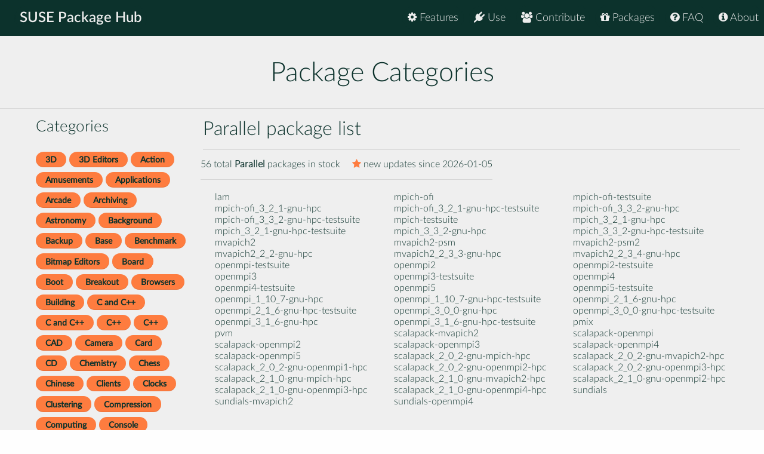

--- FILE ---
content_type: text/html
request_url: https://packagehub.suse.com/package-categories/parallel/
body_size: 25454
content:

<!doctype html>
<html lang="en">
<head>
  <meta charset="utf-8" />
  <title>SUSE Package Hub - Package Category Parallel</title>
  <!-- Mobile Specific Metas -->
  <meta name="viewport" content="width=device-width, initial-scale=1, maximum-scale=1" />
  <link rel="stylesheet" href="/static/css/tuktuk.css">
  <link rel="stylesheet" href="/static/css/tuktuk.theme.default.css">
  <link rel="stylesheet" href="/static/gen/styles.css">
  <link rel="stylesheet" href="/static/css/font-awesome.min.css">
  <link rel="stylesheet" href="/static/css/latofonts.css">
  <link rel="shortcut icon" href="https://www.suse.com/favicon.ico">
  <script src="/static/js/jquery.min.js"></script>
  <script src="/static/js/tuktuk.js"></script>
</head>
<body class="package-category parallel">
  <!-- ========================== HEADER ========================== -->
  <header>
    <nav>
      <ul class="topnav" id="menu">
        
<li class="home"><a href="/">SUSE Package Hub</a></li>
<li class="right ">
  <a href="/about/" class="menu-action"><i class="fa fa-info-circle"></i> About</a>
</li>
<li class="right ">
  <a href="/package-hub-faq/" class="menu-action"><i class="fa fa-question-circle"></i> FAQ</a>
</li>
<li class="right ">
  <a href="/#packages" class="menu-action"><i class="fa fa-gift"></i> Packages</a>
</li>
<li class="right ">
  <a href="/#contribute" class="menu-action"><i class="fa fa-group"></i> Contribute</a>
</li>
<li class="right ">
  <a href="/#use" class="menu-action"><i class="fa fa-plug"></i> Use</a>
</li>
<li class="right ">
  <a href="/#features" class="menu-action"><i class="fa fa-cog"></i> Features</a>
</li>
<li class="icon">
  <i class="menu-action fa fa-bars"></i>
</li>

<script src="/static/js/nav.js"></script>

      </ul>
    </nav>
  </header>
  
  <section id="pagetop" class="theme landing">
    <div class="text center">
      <h2>Package Categories</h2>
    <hr>
    </div>
    <div class="row left">

      <div class="column_3 text left hide-phone">
        <h4 class="padding-bottom">Categories</h4>
        <div id="category_nav">
        
  <a href="/package-categories/3d/", class="button tiny">3D</a>
  <a href="/package-categories/3d-editors/", class="button tiny">3D Editors</a>
  <a href="/package-categories/action/", class="button tiny">Action</a>
  <a href="/package-categories/amusements/", class="button tiny">Amusements</a>
  <a href="/package-categories/applications/", class="button tiny">Applications</a>
  <a href="/package-categories/arcade/", class="button tiny">Arcade</a>
  <a href="/package-categories/archiving/", class="button tiny">Archiving</a>
  <a href="/package-categories/astronomy/", class="button tiny">Astronomy</a>
  <a href="/package-categories/background/", class="button tiny">Background</a>
  <a href="/package-categories/backup/", class="button tiny">Backup</a>
  <a href="/package-categories/base/", class="button tiny">Base</a>
  <a href="/package-categories/benchmark/", class="button tiny">Benchmark</a>
  <a href="/package-categories/bitmap-editors/", class="button tiny">Bitmap Editors</a>
  <a href="/package-categories/board/", class="button tiny">Board</a>
  <a href="/package-categories/boot/", class="button tiny">Boot</a>
  <a href="/package-categories/breakout/", class="button tiny">Breakout</a>
  <a href="/package-categories/browsers/", class="button tiny">Browsers</a>
  <a href="/package-categories/building/", class="button tiny">Building</a>
  <a href="/package-categories/c-and-c++/", class="button tiny">C and C++</a>
  <a href="/package-categories/c-and-c/", class="button tiny">C and C++</a>
  <a href="/package-categories/c++/", class="button tiny">C++</a>
  <a href="/package-categories/c/", class="button tiny">C++</a>
  <a href="/package-categories/cad/", class="button tiny">CAD</a>
  <a href="/package-categories/camera/", class="button tiny">Camera</a>
  <a href="/package-categories/card/", class="button tiny">Card</a>
  <a href="/package-categories/cd/", class="button tiny">CD</a>
  <a href="/package-categories/chemistry/", class="button tiny">Chemistry</a>
  <a href="/package-categories/chess/", class="button tiny">Chess</a>
  <a href="/package-categories/chinese/", class="button tiny">Chinese</a>
  <a href="/package-categories/clients/", class="button tiny">Clients</a>
  <a href="/package-categories/clocks/", class="button tiny">Clocks</a>
  <a href="/package-categories/clustering/", class="button tiny">Clustering</a>
  <a href="/package-categories/compression/", class="button tiny">Compression</a>
  <a href="/package-categories/computing/", class="button tiny">Computing</a>
  <a href="/package-categories/console/", class="button tiny">Console</a>
  <a href="/package-categories/convertors/", class="button tiny">Convertors</a>
  <a href="/package-categories/cowsql/", class="button tiny">cowsql</a>
  <a href="/package-categories/cross/", class="button tiny">Cross</a>
  <a href="/package-categories/daemons/", class="button tiny">Daemons</a>
  <a href="/package-categories/databases/", class="button tiny">Databases</a>
  <a href="/package-categories/debug/", class="button tiny">Debug</a>
  <a href="/package-categories/debuggers/", class="button tiny">Debuggers</a>
  <a href="/package-categories/development/", class="button tiny">Development</a>
  <a href="/package-categories/develpoment/", class="button tiny">Develpoment</a>
  <a href="/package-categories/diagnostic/", class="button tiny">Diagnostic</a>
  <a href="/package-categories/dictionary/", class="button tiny">Dictionary</a>
  <a href="/package-categories/displaymanagers/", class="button tiny">Displaymanagers</a>
  <a href="/package-categories/dns/", class="button tiny">DNS</a>
  <a href="/package-categories/doc-generators/", class="button tiny">Doc Generators</a>
  <a href="/package-categories/docbook/", class="button tiny">DocBook</a>
  <a href="/package-categories/documentation/", class="button tiny">Documentation</a>
  <a href="/package-categories/editor/", class="button tiny">Editor</a>
  <a href="/package-categories/editors/", class="button tiny">Editors</a>
  <a href="/package-categories/editors-and-converters/", class="button tiny">Editors and Converters</a>
  <a href="/package-categories/editors-and-convertors/", class="button tiny">Editors and Convertors</a>
  <a href="/package-categories/electronics/", class="button tiny">Electronics</a>
  <a href="/package-categories/emacs/", class="button tiny">Emacs</a>
  <a href="/package-categories/email/", class="button tiny">Email</a>
  <a href="/package-categories/emulators/", class="button tiny">Emulators</a>
  <a href="/package-categories/engineering/", class="button tiny">Engineering</a>
  <a href="/package-categories/fax/", class="button tiny">Fax</a>
  <a href="/package-categories/fhs/", class="button tiny">Fhs</a>
  <a href="/package-categories/file-utilities/", class="button tiny">File Utilities</a>
  <a href="/package-categories/file-sharing/", class="button tiny">File-Sharing</a>
  <a href="/package-categories/filesystems/", class="button tiny">Filesystems</a>
  <a href="/package-categories/finance/", class="button tiny">Finance</a>
  <a href="/package-categories/fonts/", class="button tiny">Fonts</a>
  <a href="/package-categories/fortran/", class="button tiny">Fortran</a>
  <a href="/package-categories/frontends/", class="button tiny">Frontends</a>
  <a href="/package-categories/ftp/", class="button tiny">Ftp</a>
  <a href="/package-categories/games/", class="button tiny">Games</a>
  <a href="/package-categories/github-dot-com/", class="button tiny">github.com</a>
  <a href="/package-categories/gnome/", class="button tiny">GNOME</a>
  <a href="/package-categories/go/", class="button tiny">Go</a>
  <a href="/package-categories/golang/", class="button tiny">Golang</a>
  <a href="/package-categories/grabbers/", class="button tiny">Grabbers</a>
  <a href="/package-categories/graph/", class="button tiny">Graph</a>
  <a href="/package-categories/graphics/", class="button tiny">Graphics</a>
  <a href="/package-categories/gui/", class="button tiny">GUI</a>
  <a href="/package-categories/gui-builders/", class="button tiny">GUI Builders</a>
  <a href="/package-categories/h323/", class="button tiny">H323</a>
  <a href="/package-categories/ha/", class="button tiny">HA</a>
  <a href="/package-categories/hamradio/", class="button tiny">Hamradio</a>
  <a href="/package-categories/hardware/", class="button tiny">Hardware</a>
  <a href="/package-categories/haskell/", class="button tiny">Haskell</a>
  <a href="/package-categories/html/", class="button tiny">HTML</a>
  <a href="/package-categories/https:/", class="button tiny">https:</a>
  <a href="/package-categories/i18n/", class="button tiny">I18n</a>
  <a href="/package-categories/icons/", class="button tiny">Icons</a>
  <a href="/package-categories/ide/", class="button tiny">IDE</a>
  <a href="/package-categories/instant-messenger/", class="button tiny">Instant Messenger</a>
  <a href="/package-categories/internet/", class="button tiny">Internet</a>
  <a href="/package-categories/irc/", class="button tiny">IRC</a>
  <a href="/package-categories/isdn/", class="button tiny">ISDN</a>
  <a href="/package-categories/japanese/", class="button tiny">Japanese</a>
  <a href="/package-categories/java/", class="button tiny">Java</a>
  <a href="/package-categories/joystick/", class="button tiny">Joystick</a>
  <a href="/package-categories/kde/", class="button tiny">KDE</a>
  <a href="/package-categories/kernel/", class="button tiny">Kernel</a>
  <a href="/package-categories/korean/", class="button tiny">Korean</a>
  <a href="/package-categories/language/", class="button tiny">Language</a>
  <a href="/package-categories/languages/", class="button tiny">Languages</a>
  <a href="/package-categories/ldap/", class="button tiny">LDAP</a>
  <a href="/package-categories/libaries/", class="button tiny">Libaries</a>
  <a href="/package-categories/libraries/", class="button tiny">Libraries</a>
  <a href="/package-categories/library/", class="button tiny">Library</a>
  <a href="/package-categories/localization/", class="button tiny">Localization</a>
  <a href="/package-categories/logic/", class="button tiny">Logic</a>
  <a href="/package-categories/logicgame/", class="button tiny">LogicGame</a>
  <a href="/package-categories/lua/", class="button tiny">Lua</a>
  <a href="/package-categories/lxde/", class="button tiny">LXDE</a>
  <a href="/package-categories/lxqt/", class="button tiny">LXQt</a>
  <a href="/package-categories/mailinglists/", class="button tiny">Mailinglists</a>
  <a href="/package-categories/man/", class="button tiny">Man</a>
  <a href="/package-categories/management/", class="button tiny">Management</a>
  <a href="/package-categories/math/", class="button tiny">Math</a>
  <a href="/package-categories/mathematics/", class="button tiny">Mathematics</a>
  <a href="/package-categories/metapackages/", class="button tiny">Metapackages</a>
  <a href="/package-categories/midi/", class="button tiny">Midi</a>
  <a href="/package-categories/misc/", class="button tiny">Misc</a>
  <a href="/package-categories/mixers/", class="button tiny">Mixers</a>
  <a href="/package-categories/mobile/", class="button tiny">Mobile</a>
  <a href="/package-categories/modem/", class="button tiny">Modem</a>
  <a href="/package-categories/monitoring/", class="button tiny">Monitoring</a>
  <a href="/package-categories/mono/", class="button tiny">Mono</a>
  <a href="/package-categories/multimedia/", class="button tiny">Multimedia</a>
  <a href="/package-categories/navigators/", class="button tiny">Navigators</a>
  <a href="/package-categories/networking/", class="button tiny">Networking</a>
  <a href="/package-categories/news/", class="button tiny">News</a>
  <a href="/package-categories/nfs/", class="button tiny">NFS</a>
  <a href="/package-categories/nodejs/", class="button tiny">NodeJS</a>
  <a href="/package-categories/ocaml/", class="button tiny">OCaml</a>
  <a href="/package-categories/office/", class="button tiny">Office</a>
  <a href="/package-categories/organizers/", class="button tiny">Organizers</a>
  <a href="/package-categories/other/", class="button tiny">Other</a>
  <a href="/package-categories/packages/", class="button tiny">Packages</a>
  <a href="/package-categories/packet/", class="button tiny">Packet</a>
  <a href="/package-categories/palm/", class="button tiny">Palm</a>
  <a href="/package-categories/parallel/", class="button tiny">Parallel</a>
  <a href="/package-categories/pc/", class="button tiny">PC</a>
  <a href="/package-categories/pdf/", class="button tiny">PDF</a>
  <a href="/package-categories/perl/", class="button tiny">Perl</a>
  <a href="/package-categories/php/", class="button tiny">PHP</a>
  <a href="/package-categories/physics/", class="button tiny">Physics</a>
  <a href="/package-categories/players/", class="button tiny">Players</a>
  <a href="/package-categories/ppp/", class="button tiny">PPP</a>
  <a href="/package-categories/presentation/", class="button tiny">Presentation</a>
  <a href="/package-categories/printing/", class="button tiny">Printing</a>
  <a href="/package-categories/productivity/", class="button tiny">Productivity</a>
  <a href="/package-categories/proxy/", class="button tiny">Proxy</a>
  <a href="/package-categories/ps/", class="button tiny">PS</a>
  <a href="/package-categories/publishing/", class="button tiny">Publishing</a>
  <a href="/package-categories/puzzle/", class="button tiny">Puzzle</a>
  <a href="/package-categories/python/", class="button tiny">Python</a>
  <a href="/package-categories/race/", class="button tiny">Race</a>
  <a href="/package-categories/radius/", class="button tiny">Radius</a>
  <a href="/package-categories/raytracers/", class="button tiny">Raytracers</a>
  <a href="/package-categories/real-time/", class="button tiny">Real Time</a>
  <a href="/package-categories/record/", class="button tiny">Record</a>
  <a href="/package-categories/remote-desktop/", class="button tiny">Remote Desktop</a>
  <a href="/package-categories/routing/", class="button tiny">Routing</a>
  <a href="/package-categories/rpg/", class="button tiny">RPG</a>
  <a href="/package-categories/ruby/", class="button tiny">Ruby</a>
  <a href="/package-categories/rust/", class="button tiny">Rust</a>
  <a href="/package-categories/samba/", class="button tiny">Samba</a>
  <a href="/package-categories/scanner/", class="button tiny">Scanner</a>
  <a href="/package-categories/scheme/", class="button tiny">Scheme</a>
  <a href="/package-categories/scientific/", class="button tiny">Scientific</a>
  <a href="/package-categories/screensavers/", class="button tiny">Screensavers</a>
  <a href="/package-categories/security/", class="button tiny">Security</a>
  <a href="/package-categories/servers/", class="button tiny">Servers</a>
  <a href="/package-categories/sgml/", class="button tiny">SGML</a>
  <a href="/package-categories/shells/", class="button tiny">Shells</a>
  <a href="/package-categories/shoot/", class="button tiny">Shoot</a>
  <a href="/package-categories/simulation/", class="button tiny">Simulation</a>
  <a href="/package-categories/sip/", class="button tiny">SIP</a>
  <a href="/package-categories/sles/", class="button tiny">SLES</a>
  <a href="/package-categories/sound/", class="button tiny">Sound</a>
  <a href="/package-categories/sound-daemons/", class="button tiny">Sound Daemons</a>
  <a href="/package-categories/sources/", class="button tiny">Sources</a>
  <a href="/package-categories/spell/", class="button tiny">Spell</a>
  <a href="/package-categories/spreadsheets/", class="button tiny">Spreadsheets</a>
  <a href="/package-categories/ssh/", class="button tiny">SSH</a>
  <a href="/package-categories/strategy/", class="button tiny">Strategy</a>
  <a href="/package-categories/strategygame/", class="button tiny">StrategyGame</a>
  <a href="/package-categories/suite/", class="button tiny">Suite</a>
  <a href="/package-categories/suse/", class="button tiny">SUSE</a>
  <a href="/package-categories/system/", class="button tiny">system</a>
  <a href="/package-categories/system-environment/", class="button tiny">System Environment</a>
  <a href="/package-categories/systems/", class="button tiny">Systems</a>
  <a href="/package-categories/talk/", class="button tiny">Talk</a>
  <a href="/package-categories/tcl/", class="button tiny">Tcl</a>
  <a href="/package-categories/teaching/", class="button tiny">Teaching</a>
  <a href="/package-categories/telephony/", class="button tiny">Telephony</a>
  <a href="/package-categories/terminals/", class="button tiny">Terminals</a>
  <a href="/package-categories/tex/", class="button tiny">TeX</a>
  <a href="/package-categories/texinfo/", class="button tiny">Texinfo</a>
  <a href="/package-categories/text/", class="button tiny">Text</a>
  <a href="/package-categories/tools/", class="button tiny">Tools</a>
  <a href="/package-categories/toys/", class="button tiny">Toys</a>
  <a href="/package-categories/troff/", class="button tiny">Troff</a>
  <a href="/package-categories/turn-based/", class="button tiny">Turn Based</a>
  <a href="/package-categories/tv/", class="button tiny">TV</a>
  <a href="/package-categories/unspecified/", class="button tiny">Unspecified</a>
  <a href="/package-categories/ups/", class="button tiny">UPS</a>
  <a href="/package-categories/utilities/", class="button tiny">Utilities</a>
  <a href="/package-categories/vector-editors/", class="button tiny">Vector Editors</a>
  <a href="/package-categories/version-control/", class="button tiny">Version Control</a>
  <a href="/package-categories/video/", class="button tiny">Video</a>
  <a href="/package-categories/viewers/", class="button tiny">Viewers</a>
  <a href="/package-categories/visualization/", class="button tiny">Visualization</a>
  <a href="/package-categories/web/", class="button tiny">Web</a>
  <a href="/package-categories/wifi/", class="button tiny">Wifi</a>
  <a href="/package-categories/word/", class="button tiny">Word</a>
  <a href="/package-categories/word-processor/", class="button tiny">Word Processor</a>
  <a href="/package-categories/x11/", class="button tiny">X11</a>
  <a href="/package-categories/xf86_4/", class="button tiny">XF86_4</a>
  <a href="/package-categories/xfce/", class="button tiny">XFCE</a>
  <a href="/package-categories/xml/", class="button tiny">XML</a>
  <a href="/package-categories/yast/", class="button tiny">YaST</a>
  
        </div>
      </div>

      <div class="text left">
        <h3>Parallel package list</h3>
        <hr>
        <div class="text small">
          
<div class="text row padding-left">
  <div class"text padding-left">
    56 total <b class="text bold">Parallel</b> packages in stock
    <span class="text right padding-left">
      <b class="fa fa-star starcolor"></b> new updates since
      2026-01-05
      </span>
  </div>
  <hr>
</div>
<div id="packagelist">

<a class="column_3 text" href="/packages/lam/">lam</a>

<a class="column_3 text" href="/packages/mpich-ofi/">mpich-ofi</a>

<a class="column_3 text" href="/packages/mpich-ofi-testsuite/">mpich-ofi-testsuite</a>

<a class="column_3 text" href="/packages/mpich-ofi_3_2_1-gnu-hpc/">mpich-ofi_3_2_1-gnu-hpc</a>

<a class="column_3 text" href="/packages/mpich-ofi_3_2_1-gnu-hpc-testsuite/">mpich-ofi_3_2_1-gnu-hpc-testsuite</a>

<a class="column_3 text" href="/packages/mpich-ofi_3_3_2-gnu-hpc/">mpich-ofi_3_3_2-gnu-hpc</a>

<a class="column_3 text" href="/packages/mpich-ofi_3_3_2-gnu-hpc-testsuite/">mpich-ofi_3_3_2-gnu-hpc-testsuite</a>

<a class="column_3 text" href="/packages/mpich-testsuite/">mpich-testsuite</a>

<a class="column_3 text" href="/packages/mpich_3_2_1-gnu-hpc/">mpich_3_2_1-gnu-hpc</a>

<a class="column_3 text" href="/packages/mpich_3_2_1-gnu-hpc-testsuite/">mpich_3_2_1-gnu-hpc-testsuite</a>

<a class="column_3 text" href="/packages/mpich_3_3_2-gnu-hpc/">mpich_3_3_2-gnu-hpc</a>

<a class="column_3 text" href="/packages/mpich_3_3_2-gnu-hpc-testsuite/">mpich_3_3_2-gnu-hpc-testsuite</a>

<a class="column_3 text" href="/packages/mvapich2/">mvapich2</a>

<a class="column_3 text" href="/packages/mvapich2-psm/">mvapich2-psm</a>

<a class="column_3 text" href="/packages/mvapich2-psm2/">mvapich2-psm2</a>

<a class="column_3 text" href="/packages/mvapich2_2_2-gnu-hpc/">mvapich2_2_2-gnu-hpc</a>

<a class="column_3 text" href="/packages/mvapich2_2_3_3-gnu-hpc/">mvapich2_2_3_3-gnu-hpc</a>

<a class="column_3 text" href="/packages/mvapich2_2_3_4-gnu-hpc/">mvapich2_2_3_4-gnu-hpc</a>

<a class="column_3 text" href="/packages/openmpi-testsuite/">openmpi-testsuite</a>

<a class="column_3 text" href="/packages/openmpi2/">openmpi2</a>

<a class="column_3 text" href="/packages/openmpi2-testsuite/">openmpi2-testsuite</a>

<a class="column_3 text" href="/packages/openmpi3/">openmpi3</a>

<a class="column_3 text" href="/packages/openmpi3-testsuite/">openmpi3-testsuite</a>

<a class="column_3 text" href="/packages/openmpi4/">openmpi4</a>

<a class="column_3 text" href="/packages/openmpi4-testsuite/">openmpi4-testsuite</a>

<a class="column_3 text" href="/packages/openmpi5/">openmpi5</a>

<a class="column_3 text" href="/packages/openmpi5-testsuite/">openmpi5-testsuite</a>

<a class="column_3 text" href="/packages/openmpi_1_10_7-gnu-hpc/">openmpi_1_10_7-gnu-hpc</a>

<a class="column_3 text" href="/packages/openmpi_1_10_7-gnu-hpc-testsuite/">openmpi_1_10_7-gnu-hpc-testsuite</a>

<a class="column_3 text" href="/packages/openmpi_2_1_6-gnu-hpc/">openmpi_2_1_6-gnu-hpc</a>

<a class="column_3 text" href="/packages/openmpi_2_1_6-gnu-hpc-testsuite/">openmpi_2_1_6-gnu-hpc-testsuite</a>

<a class="column_3 text" href="/packages/openmpi_3_0_0-gnu-hpc/">openmpi_3_0_0-gnu-hpc</a>

<a class="column_3 text" href="/packages/openmpi_3_0_0-gnu-hpc-testsuite/">openmpi_3_0_0-gnu-hpc-testsuite</a>

<a class="column_3 text" href="/packages/openmpi_3_1_6-gnu-hpc/">openmpi_3_1_6-gnu-hpc</a>

<a class="column_3 text" href="/packages/openmpi_3_1_6-gnu-hpc-testsuite/">openmpi_3_1_6-gnu-hpc-testsuite</a>

<a class="column_3 text" href="/packages/pmix/">pmix</a>

<a class="column_3 text" href="/packages/pvm/">pvm</a>

<a class="column_3 text" href="/packages/scalapack-mvapich2/">scalapack-mvapich2</a>

<a class="column_3 text" href="/packages/scalapack-openmpi/">scalapack-openmpi</a>

<a class="column_3 text" href="/packages/scalapack-openmpi2/">scalapack-openmpi2</a>

<a class="column_3 text" href="/packages/scalapack-openmpi3/">scalapack-openmpi3</a>

<a class="column_3 text" href="/packages/scalapack-openmpi4/">scalapack-openmpi4</a>

<a class="column_3 text" href="/packages/scalapack-openmpi5/">scalapack-openmpi5</a>

<a class="column_3 text" href="/packages/scalapack_2_0_2-gnu-mpich-hpc/">scalapack_2_0_2-gnu-mpich-hpc</a>

<a class="column_3 text" href="/packages/scalapack_2_0_2-gnu-mvapich2-hpc/">scalapack_2_0_2-gnu-mvapich2-hpc</a>

<a class="column_3 text" href="/packages/scalapack_2_0_2-gnu-openmpi1-hpc/">scalapack_2_0_2-gnu-openmpi1-hpc</a>

<a class="column_3 text" href="/packages/scalapack_2_0_2-gnu-openmpi2-hpc/">scalapack_2_0_2-gnu-openmpi2-hpc</a>

<a class="column_3 text" href="/packages/scalapack_2_0_2-gnu-openmpi3-hpc/">scalapack_2_0_2-gnu-openmpi3-hpc</a>

<a class="column_3 text" href="/packages/scalapack_2_1_0-gnu-mpich-hpc/">scalapack_2_1_0-gnu-mpich-hpc</a>

<a class="column_3 text" href="/packages/scalapack_2_1_0-gnu-mvapich2-hpc/">scalapack_2_1_0-gnu-mvapich2-hpc</a>

<a class="column_3 text" href="/packages/scalapack_2_1_0-gnu-openmpi2-hpc/">scalapack_2_1_0-gnu-openmpi2-hpc</a>

<a class="column_3 text" href="/packages/scalapack_2_1_0-gnu-openmpi3-hpc/">scalapack_2_1_0-gnu-openmpi3-hpc</a>

<a class="column_3 text" href="/packages/scalapack_2_1_0-gnu-openmpi4-hpc/">scalapack_2_1_0-gnu-openmpi4-hpc</a>

<a class="column_3 text" href="/packages/sundials/">sundials</a>

<a class="column_3 text" href="/packages/sundials-mvapich2/">sundials-mvapich2</a>

<a class="column_3 text" href="/packages/sundials-openmpi4/">sundials-openmpi4</a>
</div>

        </div>
      </div>

    </div>
  </section>



  <footer class="align center text small padding-top padding-bottom">
    <div class="row text thin border-right border-left">
      <div class="column_4 text left contact">
        <h4 class="text italic">contact</h4>
        <b class="fa fa-envelope"></b> packagehub@suse.com<br>
        <a href="https://twitter.com/susepackagehub"><b class="fa fa-twitter"></b> @SUSEPackageHub</a><br>
        <br>
        <a class="text italic" href=" /impressum/">Impressum</a>
      </div>
      <div class="column_4 center">
        <span>
          <a href="https://www.opensuse.org">
            <img id="opensuse-logo" alt="openSUSE" src="/static/images/openSUSE_Logo_White.svg"/>
          </a>
          <a href="https://www.suse.com">
            <img id="suse-logo" alt="SUSE" src="/static/images/SUSE_Logo_White.svg"/>
          </a>
        </span>
        <br>
        <div id="project">project</div>
      </div>
       <div class="text italic">
        <div class="text right padding-right margin-top padding-top">
          <small class="lektor">This awesome site is generated using <a href="https://www.getlektor.com/"/><img src="/static/images/lektor-logo.png"/></a>
          </small>
        </div>
       </div>
    </div>
    <div class="row text thin">
      <div class="text center">
        <smalL>&copy; 2023 - SUSE, All Rights Reserved</small>
      </div>
    </div>
  </footer>

</body>
</html>
